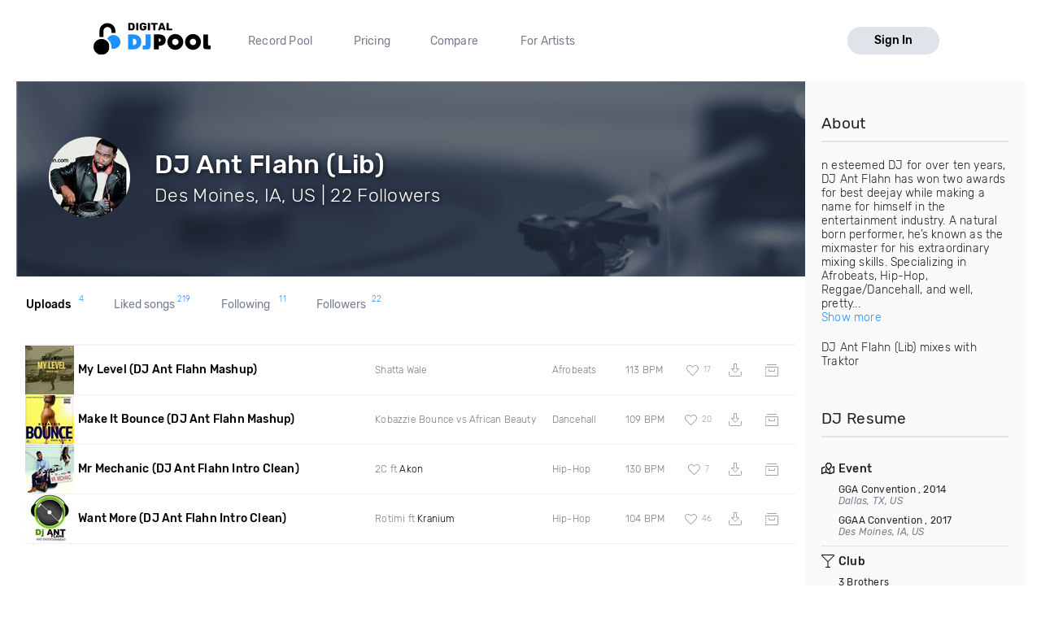

--- FILE ---
content_type: text/html; charset=utf-8
request_url: https://digitaldjpool.com/djflahn
body_size: 6813
content:

<!DOCTYPE html>
<html>
<head>
    <meta charset="utf-8" />
    <link rel="shortcut icon" type="image/x-icon" href="/favicon.ico">
    <link rel="apple-touch-icon" href="/assets/img/png/layout/apple-touch-icon.png">
    <meta name="viewport" content="width=device-width, initial-scale=1.0">
    

    <title>DJ Ant Flahn (Lib) DJ Pool Profile</title>

    <meta name="description" content="DJ Ant Flahn (Lib) is a member at the world's best record pool, Digital DJ Pool" />
    <link rel="canonical" href="https://digitaldjpool.com/djflahn" />

    <script type="text/javascript">  var appInsights = window.appInsights || function (config) { function i(config) { t[config] = function () { var i = arguments; t.queue.push(function () { t[config].apply(t, i) }) } } var t = { config: config }, u = document, e = window, o = "script", s = "AuthenticatedUserContext", h = "start", c = "stop", l = "Track", a = l + "Event", v = l + "Page", y = u.createElement(o), r, f; y.src = config.url || "https://az416426.vo.msecnd.net/scripts/a/ai.0.js"; u.getElementsByTagName(o)[0].parentNode.appendChild(y); try { t.cookie = u.cookie } catch (p) { } for (t.queue = [], t.version = "1.0", r = ["Event", "Exception", "Metric", "PageView", "Trace", "Dependency"]; r.length;) i("track" + r.pop()); return i("set" + s), i("clear" + s), i(h + a), i(c + a), i(h + v), i(c + v), i("flush"), config.disableExceptionTracking || (r = "onerror", i("_" + r), f = e[r], e[r] = function (config, i, u, e, o) { var s = f && f(config, i, u, e, o); return s !== !0 && t["_" + r](config, i, u, e, o), s }), t }({ instrumentationKey: "4c764618-a7e8-4b4f-a054-6f51f1ba2bc1" }); window.appInsights = appInsights; appInsights.trackPageView();</script>

    

<!-- Global site tag (gtag.js) - Google Analytics -->
<script async src="https://www.googletagmanager.com/gtag/js?id=UA-5700829-2"></script>
<script>
        window.dataLayer = window.dataLayer || [];
        function gtag() { dataLayer.push(arguments); }
        gtag('set', 'linker', { 'domains': ['pro.digitaldjpool.com'] });
        gtag('js', new Date());

        gtag('config', 'UA-5700829-2');
        gtag('config', 'AW-798849224');
</script>
<script>
        gtag('event', 'page_view', {
            'send_to': 'AW-798849224'
        });
</script>

    <script src="https://maps.googleapis.com/maps/api/js?key=AIzaSyA3l9paWKypmqzHxUR3NkGPw03BpI8zr04&libraries=places&language=en"></script>
    

<script>
    

        window.djpConfig = {
            host: '',
            imageResourceUrl: 'https://img.digitaldjpool.com/',
            merchantId: 'zmrw8vj4d7rqhcyb',
            webpackPublicPath: '//djp.thedjpool.net/dist/',
            ga: {
                googleApis: {
                    googleAdwordsId: 'AW-798849224',
                },
                conversionIds: {
                    boostPayment: '',
                    respinPayment: '',
                },
            },
            addPaymentCaptchaSiteKey: '6Ldo9r0ZAAAAABuLsjysM2Z-cqQrBLU9F5yp00PB',
        };
</script>
    <link href="//djp.thedjpool.net/dist/main.94e6570f46c1d4881822.css" rel="stylesheet" />
<script src="/assets/js/outdated-browser-rework.min.js"></script>
<script src="//djp.thedjpool.net/dist/vendors~main.93e7cefc8642e3807910.bundle.js"></script><script src="//djp.thedjpool.net/dist/main.94e6570f46c1d4881822.js"></script>
    

    <!-- Meta Pixel Code -->
    <script>
        !function (f, b, e, v, n, t, s) {
            if (f.fbq) return; n = f.fbq = function () {
                n.callMethod ?
                    n.callMethod.apply(n, arguments) : n.queue.push(arguments)
            };
            if (!f._fbq) f._fbq = n; n.push = n; n.loaded = !0; n.version = '2.0';
            n.queue = []; t = b.createElement(e); t.async = !0;
            t.src = v; s = b.getElementsByTagName(e)[0];
            s.parentNode.insertBefore(t, s)
        }(window, document, 'script',
            'https://connect.facebook.net/en_US/fbevents.js');
        fbq('init', '474252122026324');
        fbq('track', 'PageView');
    </script>
    <noscript>
        <img height="1" width="1" style="display:none"
             src="https://www.facebook.com/tr?id=474252122026324&ev=PageView&noscript=1" />
    </noscript>
    <!-- End Meta Pixel Code -->

</head>
<body>
    



 
    <div id="outdated"></div>
<script>
    document.addEventListener('DOMContentLoaded',
        function () {
            outdatedBrowserRework({
                browserSupport: {
                    'Chrome': 41,
                    'Edge': 39,
                    'Safari': 10,
                    'Mobile Safari': 10,
                    "Mobile Firefox": 5,
                    'Firefox': 50,
                    'Opera': 50,
                    'Vivaldi': 1,
                    'Yandex': { major: 17, minor: 10 },
                    'IE': false
                },
                requireChromeOnAndroid: false,
                isUnknownBrowserOK: true,
                backgroundColor: '#ff6b81',
                messages: {
                    en: {
                        outOfDate: "Your browser is out of date!",
                        update: {
                            web: "Please note that Digital DJ Pool no longer supports this browser. We recommend upgrading to the latest <a href=\"https://www.microsoft.com/en-us/windows/microsoft-edge\">Microsoft Edge</a>, <a href=\"https://chrome.google.com\">Google Chrome</a>, or <a href=\"https://mozilla.org/firefox/\">Firefox</a>.",
                            googlePlay: "Please install Chrome from Google Play",
                            appStore: "Please update iOS from the Settings App"
                        },
                        url: "https://help.digitaldjpool.com/the-basics/supported-browsers",
                        callToAction: "Learn More",
                        close: "Close"
                    }
                }
            });
        });
</script>
    <div class="layouts-logged-in">

        
<header class="djp-header-landing" style="">
    <nav class="container container-m djp-main-nav-landing">
        <div class="djp-main-nav-landing-left">
            <a href="/" class="djp-logo">
                <img src="/assets/img/svg/djp_logo_alt.svg" alt="Digital DJ Pool Logo">
            </a>
            <div class="djp-nav-pages hide-on-med-and-down">
                <a href="/" title="Record Pool">Record Pool</a>
                <a href="/pricing" title="Pricing">Pricing</a>
                <a href="/compare/dj-city" title="Compare">Compare</a>
                <a href="/music-promotion" title="For Artists">For Artists</a>
            </div>
        </div>
            <a href="/account/sign-in" class="djp-btn light-grey-btn hide-on-med-and-down">Sign In</a>
        <a href="javascript:;" data-target="mobileMenu" class="sidenav-trigger icon-btn hide-on-large-only" onclick="openMobileMenu()">
            <svg class="icon icon-bars-solid "><use xlink:href="/assets/img/svg/djp-icons/symbol-defs.svg?054ee34a227f78c9a539caf3d8aa45d5#icon-bars-solid"></use></svg>
        </a>
    </nav>
    <nav class="djp-mobile-menu sidenav" id="mobileMenu">
    <header class="mobile-navbar">
        <a href="javascript:;" class="icon-btn">
            <svg class="icon icon-bars-solid "><use xlink:href="/assets/img/svg/djp-icons/symbol-defs.svg?054ee34a227f78c9a539caf3d8aa45d5#icon-bars-solid"></use></svg>
        </a>
        <a href="javascript:;" class="sidenav-close icon-btn" onclick="closeMobileMenu()">
            <svg class="icon icon-times "><use xlink:href="/assets/img/svg/djp-icons/symbol-defs.svg?054ee34a227f78c9a539caf3d8aa45d5#icon-times"></use></svg>
        </a>
    </header>
    <ul>
        <li>
            <a class="txt-med" href="/record-pool/new-music" title="Record pool">Record pool</a>
        </li>
        <li>
            <a class="txt-med" href="/pricing" title="Pricing">Pricing</a>
        </li>
        <li>
            <a class="txt-med" href="/compare/dj-city" title="Compare">Compare</a>
        </li>
        <li>
            <a class="txt-med" href="/music-promotion" title="For Artists">For Artists</a>
        </li>
        <li class="divider"></li>
            <li><a href="/account/sign-in">Sign In</a></li>
    </ul>
</nav>

<script>
        //djpVueComponents.createMobileNav();
</script>
</header>
<div id="menuSidenavOverlay" class="sidenav-overlay" style="display: none; opacity: 0;" onclick="closeMobileMenu()"></div>


<script>
    function openMobileMenu() {
        var menuSidenavOverlay = document.getElementById("menuSidenavOverlay");
        menuSidenavOverlay.style.display = "block";
        menuSidenavOverlay.style.transition = "opacity 0.35s ease 0.1s";
        menuSidenavOverlay.style.opacity = 1;

        var mobileMenu = document.getElementById("mobileMenu");
        mobileMenu.style.transition = "transform 0.35s ease-in";
        mobileMenu.style.transform = "translateX(0%)";
    }

    function closeMobileMenu() {
        var menuSidenavOverlay = document.getElementById("menuSidenavOverlay");
        menuSidenavOverlay.style.display = "none";
        menuSidenavOverlay.style.transition = "opacity 0.25s";
        menuSidenavOverlay.style.opacity = 0;

        var mobileMenu = document.getElementById("mobileMenu");
        mobileMenu.style.transform = "translateX(-105%)";
        }

    var menuItem = document.querySelector(".djp-nav-pages a[href='" + document.location.pathname + "']");
    if (menuItem !== null) {
        menuItem.className += "active";
    }
</script>


        <section class="main-content">
            <div class="container">

                

<div class="scope-profile page-content-wrapper no-padding">

    <!-- Profile header-->
    <header class="djp-profile-header" style="background-image: url(&#39;/assets/img/png/dj-page-wide.png&#39;)">

        <div class="djp-profile-header-content">

            <div class="djp-user-image large">
                    <img src="https://img.digitaldjpool.com/a/3/6/7/b/6/a367b65d-5235-48a3-aca8-58e6d44ae6c9.jpg?mode=crop&amp;width=100&amp;height=100&amp;" class="profile-image" />
            </div>

            <div class="djp-profile-header-stats">
                <h2 class="user-name">DJ Ant Flahn (Lib)</h2>

                <div class="user-location-wrapper">
                    <p class="user-location">Des Moines, IA, US | 22 Followers</p>

                    <div class="djp-profile-header-btns">


                    </div>
                </div>
            </div>
        </div>
    </header>

    <div class="hide-on-large-only">
        <section class="side-bar-section">
            <h1 class="side-column-title">
                <span>About</span>
                <resume-btn-mobile data-end-point-url="/i/users/djflahn/djresume"></resume-btn-mobile>
            </h1>
        </section>
    </div>

    <div class="section-content">
        <profile-content-section data-end-point-prefix="/i/users/djflahn" data-username="djflahn"></profile-content-section>
    </div>

    <add-to-crate-modal></add-to-crate-modal>
    <copy-crate-modal></copy-crate-modal>
</div>




                <aside class="side-column bgr-gray hide-on-med-and-down">
                    

        <section class="side-bar-section">
            <h1 class="side-column-title">About</h1>

            <div class="djp-about-info">

                    <p>
                        n esteemed DJ for over ten years, DJ Ant Flahn has won two awards for best deejay while making a name for himself in the entertainment industry. A natural born performer, he’s known as the mixmaster for his extraordinary mixing skills. Specializing in Afrobeats, Hip-Hop, Reggae/Dancehall, and well, pretty...
                            <br />
                            <a href="javascript:void(0)" onclick="this.parentElement.style.display = 'none'; this.parentElement.nextElementSibling.style.display = 'block';">
                                Show more
                            </a>
                    </p>
                        <p style="display: none;">
                            n esteemed DJ for over ten years, DJ Ant Flahn has won two awards for best deejay while making a name for himself in the entertainment industry. A natural born performer, he’s known as the mixmaster for his extraordinary mixing skills. Specializing in Afrobeats, Hip-Hop, Reggae/Dancehall, and well, pretty much any genre of music he can get his hands on, DJ Ant Flahn is a rising musician and businessman with overflowing passion and determination. While dedicating himself to mixing and spinning, he has also founded organizations—such as Ant Entertainment—to aid in the promotion of Liberian and African music. He’s Also a Co-founder and executive board member of the official Liberia Music Awards (LMA).
Originally from a country steeped in civil war, DJ Ant came to the U.S. in 2004 as a refugee where he soon married his beautiful wife. They now have two children and enjoy spending time together when he’s not working on his business or music. And of course you can guess his hobbies. Music, music, and more music. For DJ Ant music is a vital part of life and he loves every minute of it.
                            <br />
                            <a href="javascript:void(0)" onclick="this.parentElement.style.display = 'none';this.parentElement.previousElementSibling.style.display = 'block';">
                                Show less
                            </a>
                        </p>

                    <p>DJ Ant Flahn (Lib) mixes with Traktor</p>

            </div>
        </section>
            <profile-resume-panel-public data-end-point-url="/i/users/djflahn/djresume"></profile-resume-panel-public>

                </aside>
            </div>
        </section>
        <footer class="site-footer">
    <div class="container">

        <div class="row">
            <div class="footer-links">
                <div class="row">

                    <div class="col s6 m3 l2">
                        <a href="/" class="djp-logo">
                            <img src="/assets/img/svg/djp_logo_alt.svg" alt="">
                        </a>
                    </div>

                    <div class="col s6 m3 l3">
                        <h2 class="footer-title">What we do</h2>

                        <ul>
                                <li><a class="footer-link" href="/">Record Pool</a></li>
                            <li><a href="/my-dj-cloud" class="footer-link">Cloud Storage and Backup</a></li>
                            <li><a href="/music-promotion" class="footer-link">For Artists</a></li>
                        </ul>
                    </div>

                    <div class="col s6 m3 l2">
                        <h2 class="footer-title">Compare</h2>
                        <ul>
                            <li><a href="/compare/dj-city" class="footer-link">DJ City</a></li>
                            <li><a href="/compare/bpm-supreme" class="footer-link">BPM Supreme</a></li>
                            <li><a href="/compare/zip-dj" class="footer-link">zipDJ</a></li>
                        </ul>
                    </div>

                    <div class="col s6 m3 l2">
                        <h2 class="footer-title">Help</h2>

                        <ul>
                            <li><a href="https://help.digitaldjpool.com/" class="footer-link">Help Center</a></li>
                            <li><a href="/about/faq" class="footer-link">FAQ</a></li>
                            <li><a href="/legal" class="footer-link">Legal</a></li>
                            <li><a href="/home/contact" class="footer-link">Contact us</a></li>
                        </ul>
                    </div>

                    <div class="col s6 m3 l3">
                        <h2 class="footer-title">Follow us</h2>

                        <a href="https://www.facebook.com/pages/Digital-DJ-Pool/320802229385" class="icon-btn-social fb" title="Facebook" target="_blank">
                            <svg class="icon icon-facebook-f "><use xlink:href="/assets/img/svg/djp-icons/symbol-defs.svg?054ee34a227f78c9a539caf3d8aa45d5#icon-facebook-f"></use></svg>
                        </a>
                        <a href="https://twitter.com/digitaldjpool" class="icon-btn-social twitter" target="_blank" title="Twitter">
                            <svg class="icon icon-twitter "><use xlink:href="/assets/img/svg/djp-icons/symbol-defs.svg?054ee34a227f78c9a539caf3d8aa45d5#icon-twitter"></use></svg>
                        </a>
                        <a href="https://instagram.com/digitaldjpool" class="icon-btn-social insta" target="_blank" title="Instagram">
                            <svg class="icon icon-instagram "><use xlink:href="/assets/img/svg/djp-icons/symbol-defs.svg?054ee34a227f78c9a539caf3d8aa45d5#icon-instagram"></use></svg>
                        </a>
                        <a href="https://www.youtube.com/c/digitaldjpool" class="icon-btn-social yt" target="_blank" title="Youtube">
                            <svg class="icon icon-youtube "><use xlink:href="/assets/img/svg/djp-icons/symbol-defs.svg?054ee34a227f78c9a539caf3d8aa45d5#icon-youtube"></use></svg>
                        </a>
                    </div>
                </div>
            </div>
        </div>
        <br />
        <div class="row">
            <p class="djp-copy col s12 text-center">copyright 2015-2026 Digital DJ Pool</p>
        </div>
    </div>
</footer>
    </div>

    
    <script type="text/javascript">
        djpVueComponents.createAddToCrateModal();
        djpVueComponents.createProfileContentSection();
        djpVueComponents.createCopyCrateModal();
        djpVueComponents.createUserFollowButton();
        djpVueComponents.createResumeBtnMobile();
            djpVueComponents.createProfileResumePanelPublic();
    </script>



    
    

    <script>
        window.intercomSettings = {
            app_id: 'm5jp3wav'
        };
    </script>
<script>(function () { var w = window; var ic = w.Intercom; if (typeof ic === "function") { ic('reattach_activator'); ic('update', intercomSettings); } else { var d = document; var i = function () { i.c(arguments) }; i.q = []; i.c = function (args) { i.q.push(args) }; w.Intercom = i; function l() { var s = d.createElement('script'); s.type = 'text/javascript'; s.async = true; s.src = 'https://widget.intercom.io/widget/m5jp3wav'; var x = d.getElementsByTagName('script')[0]; x.parentNode.insertBefore(s, x); } if (w.attachEvent) { w.attachEvent('onload', l); } else { w.addEventListener('load', l, false); } } })()</script>
    

<djp-player></djp-player>
<script>

        djpVueComponents.initializePlayer();
    djpVueComponents.createModalsManager();
</script>
    <alert-modal></alert-modal>
    <script type="text/javascript">
        djpVueComponents.createAlertModal();
    </script>
</body>
</html>